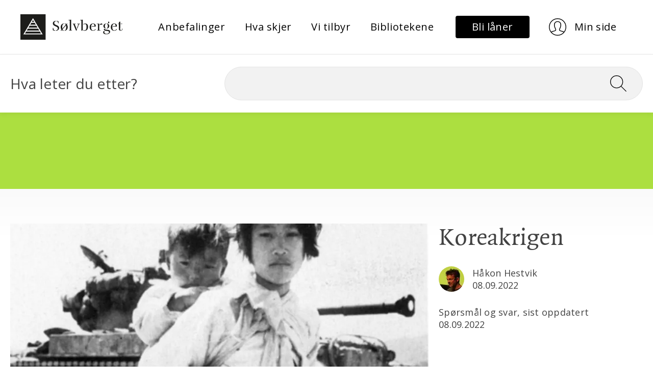

--- FILE ---
content_type: text/html; charset=utf-8
request_url: https://www.solvberget.no/artikkel/Koreakrigen
body_size: 14077
content:
<!DOCTYPE html><html lang="no"><head><meta charset="utf-8"/>
    <meta name="viewport" content="width=device-width, initial-scale=1.0"/>
    <base href="/"/>
    <link rel="preconnect" href="https://fonts.googleapis.com"/>
    <link rel="preconnect" href="https://fonts.gstatic.com" crossorigin=""/>
    <link href="https://fonts.googleapis.com/css2?family=Open+Sans:wght@400;700&amp;display=swap" rel="stylesheet"/>

    <link href="_content/MudBlazor/MudBlazor.min.css" rel="stylesheet"/>
    <link href="js/leaflet/leaflet.css" rel="stylesheet"/>
    <link href="js/leaflet/MarkerCluster.css" rel="stylesheet"/>
    <link href="js/leaflet/leaflet.fullscreen.css" rel="stylesheet"/>
    <link href="css/utility.css" rel="stylesheet"/>
    <link href="css/typography.css" rel="stylesheet"/>
    <link href="css/site.css" rel="stylesheet"/>
    <link href="css/article.css" rel="stylesheet"/>
    <link href="css/carousel.css" rel="stylesheet"/>
    <link href="css/filter.css" rel="stylesheet"/>
    <link href="css/components/featured-links.css" rel="stylesheet"/>
    <link href="css/components/simple-links.css" rel="stylesheet"/>
    <link href="css/components/highlighted-content.css" rel="stylesheet"/>
    <link href="Solvberget.Web.styles.css" rel="stylesheet"/>

    
    <!-- Google tag (gtag.js) -->
<script async="" src="https://www.googletagmanager.com/gtag/js?id=G-JXWBXE7QK4"></script>
<script>
  window.dataLayer = window.dataLayer || [];
  function gtag(){dataLayer.push(arguments);}
  gtag('js', new Date());
  gtag('config', 'G-JXWBXE7QK4');
</script>
<script type="text/javascript">
    window._monsido = window._monsido || {
        token: "sJ5QBFBbaKuOIFQIppld8g",
        statistics: {
            enabled: true,
            documentTracking: {
                enabled: true,
                documentCls: "monsido_download",
                documentIgnoreCls: "monsido_ignore_download",
                documentExt: ["pdf"],
            },
        },
        heatmap: {
            enabled: true,
        },
        pageCorrect: {
            enabled: true,
        },
    };
</script>
<script type="text/javascript" async="" src="https://app-script.monsido.com/v2/monsido-script.js"></script>
    

    <!--Blazor:{"type":"server","prerenderId":"be0a4c37f29b409e9827ea6b17885fa1","key":{"locationHash":"77D12F14A8105320B1AAED6AE7E689DA0EC4483270A645E84079EAA0FFDF550D:7","formattedComponentKey":""},"sequence":0,"descriptor":"CfDJ8A/EgP8hBjtApGA/B4zFjHUG24qqmz8RxZS7DRRrlBA6yokFPFl13LMqk4hzDaMcT1Hu4c\u002BR5F\u002B3fyaubipizUgVDHv6EcvKT50Dh1TvXnIQ\u002BJDtzTyfUmce6Qml2OwKnue\u002BUyFKPlBiOGQyIq3ItzICd5iHh6vob2DGFvPnAm79PSqVz7nh4FdfUTUjIlcBf0A\u002Bowt8w5k/eIGv5\u002Bch0YUiceuEXplQDsP6qbovucjI5wWKMlX04SdZSv2hfcd8aIQLPEOabkgTFfHx02PmvAbPli2d7b2RvJHmZiRkHOXgXansMPN4JSd8aM8xZ8xOS3jbT8Iu6HMN/3F4aNx6XBylMZdqLvE9N/KQUcDZwpaixg47gBQfpBq2YWf8Db9OWFVYelfQ8liaDxiFYb\u002Bo4LKgPI3v1aZIz0ku8qCW4eyGhk\u002Bek3acbMV0r5WHLp2KDyfJ3EMRhr9342x7iCZokjsDT4A/W9fDmlvjo1GV7qDKzkyqpAN8\u002BiKa51lb/ccPloQVRle\u002BABV\u002BjyTcUMZ3n5l8yktJuJ9d6dswAMG62XgIDnrShf0AvUV1iuNVm6dQwHxRkJ6NkQWPklVUlHQElZo="}--><title>Koreakrigen</title><!--Blazor:{"prerenderId":"be0a4c37f29b409e9827ea6b17885fa1"}-->
    <script type="text/default-meta-elements">[[,"viewport",,,"width=device-width, initial-scale=1.0"]]</script>
    <meta name="description" content="Jeg skal skrive en oppgave om Koreakrigen og da må jeg finne mer om: Holdninger, politikk, pressgrupper og økonomi. Vet du om noen bra bøker eller nettsider om dette?"/>
    <meta property="og:title" content="Koreakrigen"/>
    <meta property="og:image" content="https://cdn.sanity.io:443/images/u1yf306m/production/16b827d5caee8b4285c6dd87877cd165e6b4deba-1200x979.jpg?w=1200&amp;h=630&amp;fit=crop&amp;crop=entropy&amp;auto=format"/>
    <script type="text/default-link-elements">[["preconnect","https://fonts.googleapis.com/"],["preconnect","https://fonts.gstatic.com/"],["stylesheet","https://fonts.googleapis.com/css2?family=Open\u002BSans:wght@400;700\u0026display=swap"],["stylesheet","_content/MudBlazor/MudBlazor.min.css"],["stylesheet","js/leaflet/leaflet.css"],["stylesheet","js/leaflet/MarkerCluster.css"],["stylesheet","js/leaflet/leaflet.fullscreen.css"],["stylesheet","css/utility.css"],["stylesheet","css/typography.css"],["stylesheet","css/site.css"],["stylesheet","css/article.css"],["stylesheet","css/carousel.css"],["stylesheet","css/filter.css"],["stylesheet","css/components/featured-links.css"],["stylesheet","css/components/simple-links.css"],["stylesheet","css/components/highlighted-content.css"],["stylesheet","Solvberget.Web.styles.css"]]</script>
    <link rel="canonical" href="https://www.solvberget.no/artikkel/Koreakrigen"/>
</head>
<body><!--Blazor:{"type":"server","prerenderId":"7dc3cdd5b71d455aaa2e30ffcd467f82","key":{"locationHash":"B53AA5F9387C499FC8FD310750CCA6ACDACC21226B0EDEB6BB5644FC2689F026:10","formattedComponentKey":""},"sequence":1,"descriptor":"CfDJ8A/EgP8hBjtApGA/B4zFjHURQMj8D6wDiZ/YmTo\u002BsVD0nKkdrdPiWvWGKUYbRG3HeAcBXS4RuiuraNVlVqdphGCEF4IAc8NoLYC6TPTyk0Ex7U0lKddT2zk7yMiV7OjxVv9I2T6CfHYAdk64KJ6cLEftztd3dBBF0qw1EXI/vuppZ870sAt0UoyVnZrs8raTt5wgvsqHo2LTiRzMzx0ihxRm0wFeao7Krac66yZ8IANgLxq9398CBX0AMAK09QKp\u002BZrwLUeNToaKJsOaeY8f\u002BZTvOOH9XzezTL0fwJU\u002BoOx/9lsNjiGRHlXizDy2IfN2KZqokPhnlrQFwQIVEI1T2n/SzaXS5FmLTBb8Jqu9fuv0SfmI\u002Br/cz4WyGUwS6pbpHk5OsiO61ev13YdcmnJ5pBYx3LAoLA9oGxcadcxf9yzmpBPe6X4tJgenpsF0ld1nHJ\u002B6EoDDRDvhF8WUjq9hXahJNTbUNxprAfepnIOAQ6VUdZalBrc/gf6XTYkZ5WYIs2xiEJ2sTcSoycRQfNGjgeSVB/EDdpibHUbs5l/1zuOC"}--><style>
::-webkit-scrollbar {width: 8px;height: 8px;z-index: 1;}
::-webkit-scrollbar-track {background: transparent;}
::-webkit-scrollbar-thumb {background: #c4c4c4;border-radius: 1px;}
::-webkit-scrollbar-thumb:hover {background: #a6a6a6;}
html, body * {scrollbar-color: #c4c4c4 transparent;scrollbar-width: thin;}
</style>
<style>
    .mud-chart-serie:hover {
        filter: url(#lighten);
    }
</style>

<style>
:root{
--mud-palette-black: rgba(39,44,52,1);
--mud-palette-white: rgba(255,255,255,1);
--mud-palette-primary: rgba(0,0,0,1);
--mud-palette-primary-rgb: 0,0,0;
--mud-palette-primary-text: rgba(255,255,255,1);
--mud-palette-primary-darken: rgb(0,0,0);
--mud-palette-primary-lighten: rgb(21,21,21);
--mud-palette-primary-hover: rgba(0,0,0,0.058823529411764705);
--mud-palette-secondary: rgba(242,242,242,1);
--mud-palette-secondary-rgb: 242,242,242;
--mud-palette-secondary-text: rgba(255,255,255,1);
--mud-palette-secondary-darken: rgb(225,225,225);
--mud-palette-secondary-lighten: rgb(255,255,255);
--mud-palette-secondary-hover: rgba(242,242,242,0.058823529411764705);
--mud-palette-tertiary: rgba(30,200,165,1);
--mud-palette-tertiary-rgb: 30,200,165;
--mud-palette-tertiary-text: rgba(255,255,255,1);
--mud-palette-tertiary-darken: rgb(25,169,140);
--mud-palette-tertiary-lighten: rgb(42,223,187);
--mud-palette-tertiary-hover: rgba(30,200,165,0.058823529411764705);
--mud-palette-info: rgba(33,150,243,1);
--mud-palette-info-rgb: 33,150,243;
--mud-palette-info-text: rgba(255,255,255,1);
--mud-palette-info-darken: rgb(12,128,223);
--mud-palette-info-lighten: rgb(71,167,245);
--mud-palette-info-hover: rgba(33,150,243,0.058823529411764705);
--mud-palette-success: rgba(0,200,83,1);
--mud-palette-success-rgb: 0,200,83;
--mud-palette-success-text: rgba(255,255,255,1);
--mud-palette-success-darken: rgb(0,163,68);
--mud-palette-success-lighten: rgb(0,235,98);
--mud-palette-success-hover: rgba(0,200,83,0.058823529411764705);
--mud-palette-warning: rgba(255,152,0,1);
--mud-palette-warning-rgb: 255,152,0;
--mud-palette-warning-text: rgba(255,255,255,1);
--mud-palette-warning-darken: rgb(214,129,0);
--mud-palette-warning-lighten: rgb(255,167,36);
--mud-palette-warning-hover: rgba(255,152,0,0.058823529411764705);
--mud-palette-error: rgba(244,67,54,1);
--mud-palette-error-rgb: 244,67,54;
--mud-palette-error-text: rgba(255,255,255,1);
--mud-palette-error-darken: rgb(242,28,13);
--mud-palette-error-lighten: rgb(246,96,85);
--mud-palette-error-hover: rgba(244,67,54,0.058823529411764705);
--mud-palette-dark: rgba(66,66,66,1);
--mud-palette-dark-rgb: 66,66,66;
--mud-palette-dark-text: rgba(255,255,255,1);
--mud-palette-dark-darken: rgb(46,46,46);
--mud-palette-dark-lighten: rgb(87,87,87);
--mud-palette-dark-hover: rgba(66,66,66,0.058823529411764705);
--mud-palette-text-primary: rgba(66,66,66,1);
--mud-palette-text-secondary: rgba(0,0,0,0.5372549019607843);
--mud-palette-text-disabled: rgba(0,0,0,0.3764705882352941);
--mud-palette-action-default: rgba(0,0,0,0.5372549019607843);
--mud-palette-action-default-hover: rgba(0,0,0,0.058823529411764705);
--mud-palette-action-disabled: rgba(0,0,0,0.25882352941176473);
--mud-palette-action-disabled-background: rgba(0,0,0,0.11764705882352941);
--mud-palette-surface: rgba(255,255,255,1);
--mud-palette-background: rgba(255,255,255,1);
--mud-palette-background-gray: rgba(245,245,245,1);
--mud-palette-drawer-background: rgba(255,255,255,1);
--mud-palette-drawer-text: rgba(66,66,66,1);
--mud-palette-drawer-icon: rgba(97,97,97,1);
--mud-palette-appbar-background: rgba(255,255,255,1);
--mud-palette-appbar-text: rgba(0,0,0,1);
--mud-palette-lines-default: rgba(0,0,0,0.11764705882352941);
--mud-palette-lines-inputs: rgba(189,189,189,1);
--mud-palette-table-lines: rgba(224,224,224,1);
--mud-palette-table-striped: rgba(0,0,0,0.0196078431372549);
--mud-palette-table-hover: rgba(0,0,0,0.0392156862745098);
--mud-palette-divider: rgba(224,224,224,1);
--mud-palette-divider-light: rgba(0,0,0,0.8);
--mud-palette-skeleton: rgba(0,0,0,0.10980392156862745);
--mud-palette-gray-default: #9E9E9E;
--mud-palette-gray-light: #BDBDBD;
--mud-palette-gray-lighter: #E0E0E0;
--mud-palette-gray-dark: #757575;
--mud-palette-gray-darker: #616161;
--mud-palette-overlay-dark: rgba(33,33,33,0.4980392156862745);
--mud-palette-overlay-light: rgba(255,255,255,0.4980392156862745);
--mud-ripple-color: var(--mud-palette-text-primary);
--mud-ripple-opacity: 0.1;
--mud-ripple-opacity-secondary: 0.2;
--mud-elevation-0: none;
--mud-elevation-1: 0px 2px 1px -1px rgba(0,0,0,0.2),0px 1px 1px 0px rgba(0,0,0,0.14),0px 1px 3px 0px rgba(0,0,0,0.12);
--mud-elevation-2: 0px 3px 1px -2px rgba(0,0,0,0.2),0px 2px 2px 0px rgba(0,0,0,0.14),0px 1px 5px 0px rgba(0,0,0,0.12);
--mud-elevation-3: 0px 3px 3px -2px rgba(0,0,0,0.2),0px 3px 4px 0px rgba(0,0,0,0.14),0px 1px 8px 0px rgba(0,0,0,0.12);
--mud-elevation-4: 0px 2px 4px -1px rgba(0,0,0,0.2),0px 4px 5px 0px rgba(0,0,0,0.14),0px 1px 10px 0px rgba(0,0,0,0.12);
--mud-elevation-5: 0px 3px 5px -1px rgba(0,0,0,0.2),0px 5px 8px 0px rgba(0,0,0,0.14),0px 1px 14px 0px rgba(0,0,0,0.12);
--mud-elevation-6: 0px 3px 5px -1px rgba(0,0,0,0.2),0px 6px 10px 0px rgba(0,0,0,0.14),0px 1px 18px 0px rgba(0,0,0,0.12);
--mud-elevation-7: 0px 4px 5px -2px rgba(0,0,0,0.2),0px 7px 10px 1px rgba(0,0,0,0.14),0px 2px 16px 1px rgba(0,0,0,0.12);
--mud-elevation-8: 0px 5px 5px -3px rgba(0,0,0,0.2),0px 8px 10px 1px rgba(0,0,0,0.14),0px 3px 14px 2px rgba(0,0,0,0.12);
--mud-elevation-9: 0px 5px 6px -3px rgba(0,0,0,0.2),0px 9px 12px 1px rgba(0,0,0,0.14),0px 3px 16px 2px rgba(0,0,0,0.12);
--mud-elevation-10: 0px 6px 6px -3px rgba(0,0,0,0.2),0px 10px 14px 1px rgba(0,0,0,0.14),0px 4px 18px 3px rgba(0,0,0,0.12);
--mud-elevation-11: 0px 6px 7px -4px rgba(0,0,0,0.2),0px 11px 15px 1px rgba(0,0,0,0.14),0px 4px 20px 3px rgba(0,0,0,0.12);
--mud-elevation-12: 0px 7px 8px -4px rgba(0,0,0,0.2),0px 12px 17px 2px rgba(0,0,0,0.14),0px 5px 22px 4px rgba(0,0,0,0.12);
--mud-elevation-13: 0px 7px 8px -4px rgba(0,0,0,0.2),0px 13px 19px 2px rgba(0,0,0,0.14),0px 5px 24px 4px rgba(0,0,0,0.12);
--mud-elevation-14: 0px 7px 9px -4px rgba(0,0,0,0.2),0px 14px 21px 2px rgba(0,0,0,0.14),0px 5px 26px 4px rgba(0,0,0,0.12);
--mud-elevation-15: 0px 8px 9px -5px rgba(0,0,0,0.2),0px 15px 22px 2px rgba(0,0,0,0.14),0px 6px 28px 5px rgba(0,0,0,0.12);
--mud-elevation-16: 0px 8px 10px -5px rgba(0,0,0,0.2),0px 16px 24px 2px rgba(0,0,0,0.14),0px 6px 30px 5px rgba(0,0,0,0.12);
--mud-elevation-17: 0px 8px 11px -5px rgba(0,0,0,0.2),0px 17px 26px 2px rgba(0,0,0,0.14),0px 6px 32px 5px rgba(0,0,0,0.12);
--mud-elevation-18: 0px 9px 11px -5px rgba(0,0,0,0.2),0px 18px 28px 2px rgba(0,0,0,0.14),0px 7px 34px 6px rgba(0,0,0,0.12);
--mud-elevation-19: 0px 9px 12px -6px rgba(0,0,0,0.2),0px 19px 29px 2px rgba(0,0,0,0.14),0px 7px 36px 6px rgba(0,0,0,0.12);
--mud-elevation-20: 0px 10px 13px -6px rgba(0,0,0,0.2),0px 20px 31px 3px rgba(0,0,0,0.14),0px 8px 38px 7px rgba(0,0,0,0.12);
--mud-elevation-21: 0px 10px 13px -6px rgba(0,0,0,0.2),0px 21px 33px 3px rgba(0,0,0,0.14),0px 8px 40px 7px rgba(0,0,0,0.12);
--mud-elevation-22: 0px 10px 14px -6px rgba(0,0,0,0.2),0px 22px 35px 3px rgba(0,0,0,0.14),0px 8px 42px 7px rgba(0,0,0,0.12);
--mud-elevation-23: 0px 11px 14px -7px rgba(0,0,0,0.2),0px 23px 36px 3px rgba(0,0,0,0.14),0px 9px 44px 8px rgba(0,0,0,0.12);
--mud-elevation-24: 0px 11px 15px -7px rgba(0,0,0,0.2),0px 24px 38px 3px rgba(0,0,0,0.14),0px 9px 46px 8px rgba(0,0,0,0.12);
--mud-elevation-25: 0 5px 5px -3px rgba(0,0,0,.06), 0 8px 10px 1px rgba(0,0,0,.042), 0 3px 14px 2px rgba(0,0,0,.036);
--mud-default-borderradius: 4px;
--mud-drawer-width-left: 240px;
--mud-drawer-width-right: 240px;
--mud-drawer-width-mini-left: 56px;
--mud-drawer-width-mini-right: 56px;
--mud-appbar-height: auto;
--mud-typography-default-family: 'Open Sans','Arial','sans-serif';
--mud-typography-default-size: .875rem;
--mud-typography-default-weight: 400;
--mud-typography-default-lineheight: 1.43;
--mud-typography-default-letterspacing: .01071em;
--mud-typography-default-text-transform: none;
--mud-typography-h1-family: 'Open Sans','Arial','sans-serif';
--mud-typography-h1-size: 6rem;
--mud-typography-h1-weight: 300;
--mud-typography-h1-lineheight: 1.167;
--mud-typography-h1-letterspacing: -.01562em;
--mud-typography-h1-text-transform: none;
--mud-typography-h2-family: 'Open Sans','Arial','sans-serif';
--mud-typography-h2-size: 3.75rem;
--mud-typography-h2-weight: 300;
--mud-typography-h2-lineheight: 1.2;
--mud-typography-h2-letterspacing: -.00833em;
--mud-typography-h2-text-transform: none;
--mud-typography-h3-family: 'Open Sans','Arial','sans-serif';
--mud-typography-h3-size: 3rem;
--mud-typography-h3-weight: 400;
--mud-typography-h3-lineheight: 1.167;
--mud-typography-h3-letterspacing: 0;
--mud-typography-h3-text-transform: none;
--mud-typography-h4-family: 'Open Sans','Arial','sans-serif';
--mud-typography-h4-size: 2.125rem;
--mud-typography-h4-weight: 400;
--mud-typography-h4-lineheight: 1.235;
--mud-typography-h4-letterspacing: .00735em;
--mud-typography-h4-text-transform: none;
--mud-typography-h5-family: 'Open Sans','Arial','sans-serif';
--mud-typography-h5-size: 1.5rem;
--mud-typography-h5-weight: 400;
--mud-typography-h5-lineheight: 1.334;
--mud-typography-h5-letterspacing: 0;
--mud-typography-h5-text-transform: none;
--mud-typography-h6-family: 'Open Sans','Arial','sans-serif';
--mud-typography-h6-size: 1.25rem;
--mud-typography-h6-weight: 500;
--mud-typography-h6-lineheight: 1.6;
--mud-typography-h6-letterspacing: .0075em;
--mud-typography-h6-text-transform: none;
--mud-typography-subtitle1-family: 'Open Sans','Arial','sans-serif';
--mud-typography-subtitle1-size: 1rem;
--mud-typography-subtitle1-weight: 400;
--mud-typography-subtitle1-lineheight: 1.75;
--mud-typography-subtitle1-letterspacing: .00938em;
--mud-typography-subtitle1-text-transform: none;
--mud-typography-subtitle2-family: 'Open Sans','Arial','sans-serif';
--mud-typography-subtitle2-size: .875rem;
--mud-typography-subtitle2-weight: 500;
--mud-typography-subtitle2-lineheight: 1.57;
--mud-typography-subtitle2-letterspacing: .00714em;
--mud-typography-subtitle2-text-transform: none;
--mud-typography-body1-family: 'Open Sans','Arial','sans-serif';
--mud-typography-body1-size: 1rem;
--mud-typography-body1-weight: 400;
--mud-typography-body1-lineheight: 1.5;
--mud-typography-body1-letterspacing: .00938em;
--mud-typography-body1-text-transform: none;
--mud-typography-body2-family: 'Open Sans','Arial','sans-serif';
--mud-typography-body2-size: .875rem;
--mud-typography-body2-weight: 400;
--mud-typography-body2-lineheight: 1.43;
--mud-typography-body2-letterspacing: .01071em;
--mud-typography-body2-text-transform: none;
--mud-typography-input-family: 'Open Sans','Arial','sans-serif';
--mud-typography-input-size: 1rem;
--mud-typography-input-weight: 400;
--mud-typography-input-lineheight: 1.1876;
--mud-typography-input-letterspacing: .00938em;
--mud-typography-input-text-transform: none;
--mud-typography-button-family: 'Open Sans','Arial','sans-serif';
--mud-typography-button-size: .875rem;
--mud-typography-button-weight: 500;
--mud-typography-button-lineheight: 1.75;
--mud-typography-button-letterspacing: .02857em;
--mud-typography-button-text-transform: uppercase;
--mud-typography-caption-family: 'Open Sans','Arial','sans-serif';
--mud-typography-caption-size: .75rem;
--mud-typography-caption-weight: 400;
--mud-typography-caption-lineheight: 1.66;
--mud-typography-caption-letterspacing: .03333em;
--mud-typography-caption-text-transform: none;
--mud-typography-overline-family: 'Open Sans','Arial','sans-serif';
--mud-typography-overline-size: .75rem;
--mud-typography-overline-weight: 400;
--mud-typography-overline-lineheight: 2.66;
--mud-typography-overline-letterspacing: .08333em;
--mud-typography-overline-text-transform: none;
--mud-zindex-drawer: 1100;
--mud-zindex-appbar: 1300;
--mud-zindex-dialog: 1400;
--mud-zindex-popover: 1200;
--mud-zindex-snackbar: 1500;
--mud-zindex-tooltip: 1600;
--mud-native-html-color-scheme: light;
}
</style>

<div class="mud-popover-provider"></div>

<div id="mud-snackbar-container" class="mud-snackbar-location-top-right"></div>

<div class="mud-layout mud-drawer-close-responsive-lg-right mud-drawer-right-clipped-never" style=""><div class="mud-grid mud-grid-spacing-xs-0 justify-start"><div class="mud-grid-item mud-grid-item-xs-12" style="border-bottom: 1px #E5E5E5 solid;"><div class="d-flex align-center justify-space-between my-7 header-menu px-5 px-lg-10"><div><a href="/" class="d-flex logo" b-p388a8rk9y=""><img src="images/logo.svg" alt="Logo til Sølvberget" class="mud-image object-fill object-center"/></a></div>
                    <div><div class="d-none d-lg-flex d-xl-flex" b-ihxzjlmfu7=""><ul class="text-small list-reset" b-ihxzjlmfu7=""><li b-ihxzjlmfu7=""><a type="button" href="https://www.solvberget.no/anbefalinger" class="mud-button-root mud-button mud-button-text mud-button-text-default mud-button-text-size-medium mud-ripple text-small text-transform-none text-black text-underline-none"><span class="mud-button-label">Anbefalinger</span></a></li><li b-ihxzjlmfu7=""><a type="button" href="https://www.solvberget.no/hva-skjer" class="mud-button-root mud-button mud-button-text mud-button-text-default mud-button-text-size-medium mud-ripple text-small text-transform-none text-black text-underline-none"><span class="mud-button-label">Hva skjer</span></a></li><li b-ihxzjlmfu7=""><a type="button" href="https://www.solvberget.no/vi-tilbyr" class="mud-button-root mud-button mud-button-text mud-button-text-default mud-button-text-size-medium mud-ripple text-small text-transform-none text-black text-underline-none"><span class="mud-button-label">Vi tilbyr</span></a></li><li b-ihxzjlmfu7=""><a type="button" href="https://www.solvberget.no/bibliotekene" class="mud-button-root mud-button mud-button-text mud-button-text-default mud-button-text-size-medium mud-ripple text-small text-transform-none text-black text-underline-none"><span class="mud-button-label">Bibliotekene</span></a></li></ul></div></div>
                    <div><div class="mud-grid mud-grid-spacing-xs-0 justify-start align-center d-flex"><div class="d-none d-lg-flex d-xl-flex"><div class="mud-grid-item"><a type="button" href="https://solvberget.bib.no/cgi-bin/m2?mode=ln-kanskjenylaaner" class="mud-button-root mud-button mud-button-filled mud-button-filled-default mud-button-filled-size-medium mud-ripple py-2 px-8 button-primary" style="white-space: nowrap; min-width: auto;"><span class="mud-button-label"><span class="text-small" style="text-transform: none">Bli låner</span></span></a>
                                    <a type="button" href="https://solvberget.bib.no/cgi-bin/m2?mode=login" class="mud-button-root mud-button mud-button-text mud-button-text-transparent mud-button-text-size-medium mud-ripple py-2 px-8 button-white" style="white-space: nowrap; min-width: auto;"><span class="mud-button-label"><img src="/images/icon-user.svg" alt=""/>
                                        <span class="text-small pl-4" style="text-transform: none">Min side</span></span></a></div></div>

                            <div class="d-lg-none d-xl-none d-flex"><div class="mud-grid-item d-flex"><a type="button" href="https://solvberget.bib.no/cgi-bin/m2?mode=login" class="mud-button-root mud-button mud-button-text mud-button-text-default mud-button-text-size-medium mud-ripple py-2 px-4 button-white" style="white-space: nowrap; min-width: auto; min-height: 50px;"><span class="mud-button-label"><img src="/images/icon-user.svg" alt="User profile"/></span></a></div>
                                <div class="mud-grid-item d-flex"><button type="button" class="mud-button-root mud-button mud-button-text mud-button-text-default mud-button-text-size-medium mud-ripple py-2 px-4" style="white-space: nowrap; min-width: auto; min-height: 50px;" __internal_stoppropagation_onclick=""><span class="mud-button-label"><img src="/images/icon-hamburger.svg" alt="Toggle menu"/></span></button></div>
                                <div class="d-lg-none d-xl-none"><aside preserveopenstate="false" class="mud-drawer mud-drawer-fixed mud-drawer-pos-right mud-drawer--closed mud-drawer--initial mud-drawer-lg mud-drawer-clipped-never mud-elevation-1 mud-drawer-responsive" style=""><div class="mud-drawer-content"><div class="mud-drawer-header align-self-end pr-5"><button aria-label="Close drawer" type="button" class="mud-button-root mud-icon-button mud-primary-text hover:mud-primary-hover mud-ripple mud-ripple-icon py-2 px-4" style="min-height: 50px; border-radius: 5px; font-size: 2rem;" __internal_stoppropagation_onclick=""><span class="mud-icon-button-label"><svg class="mud-icon-root mud-svg-icon mud-icon-size-medium" focusable="false" viewBox="0 0 24 24" aria-hidden="true" role="img"><path d="M0 0h24v24H0z" fill="none"></path><path d="M19 6.41L17.59 5 12 10.59 6.41 5 5 6.41 10.59 12 5 17.59 6.41 19 12 13.41 17.59 19 19 17.59 13.41 12z"></path></svg></span></button></div>
                                        <div style="" class="d-flex flex-column pb-5 px-5 text-small nav-menu-drawer text-black"><a class="mb-6" href="https://www.solvberget.no/anbefalinger" b-3cu7c5p2nk="">Anbefalinger</a><a class="mb-6" href="https://www.solvberget.no/hva-skjer" b-3cu7c5p2nk="">Hva skjer</a><a class="mb-6" href="https://www.solvberget.no/vi-tilbyr" b-3cu7c5p2nk="">Vi tilbyr</a><a class="mb-6" href="https://www.solvberget.no/bibliotekene" b-3cu7c5p2nk="">Bibliotekene</a></div></div></aside>
</div></div></div></div></div></div>
        <div class="mud-grid-item mud-grid-item-xs-12 py-6 relative" style="box-shadow: 0px 4px 8px 0px rgba(0, 0, 0, .05);"><div class="mud-container mud-container-maxwidth-lg mud-container--gutters"><div class="mud-grid mud-grid-spacing-xs-5 justify-start d-flex align-center"><div class="mud-grid-item mud-grid-item-xs-12 mud-grid-item-md-4 d-none d-md-block d-lg-block d-xl-block text-x-large">
        Hva leter du etter?
    </div>
    <div class="mud-grid-item mud-grid-item-xs-12 mud-grid-item-md-8"><form action="/sok" method="get"><input type="hidden" name="__RequestVerificationToken" value="CfDJ8A_EgP8hBjtApGA_B4zFjHU6cr5hWZ1bmYzzH79HKO_TMVvPYFGDIQenJPEjmgvdvYdEi2lQodqLVCPRCkIIoSTq8ozOYRcsJEwjpGN68FDUFYs2noVYUF0WJWgOpgu8vSdUAmxtjaARNpRZ-zSNWng"/><div class="search-wrapper" b-fd75oxjypl=""><input name="filter" aria-label="Søk" class="search-input text-x-large" required="" value="" b-fd75oxjypl=""/>
                <button class="search-button" aria-label="Søk" onclick="Search" b-fd75oxjypl=""><img src="images/icon-search.svg" alt="" class="search-icon" b-fd75oxjypl=""/></button></div></form></div></div></div></div></div><div class="mud-main-content bg-gray-gradient d-flex flex-column">
    <div class="article-banner bg-green-light text-black"></div>
    <div class="mud-container mud-container-maxwidth-lg mud-container--gutters article mb-10"><div class="mud-grid mud-grid-spacing-xs-5 justify-start article-header d-flex mb-1 mb-sm-6"><div class="mud-grid-item mud-grid-item-md-8 pb-2 pb-md-5"><img src="https://cdn.sanity.io:443/images/u1yf306m/production/16b827d5caee8b4285c6dd87877cd165e6b4deba-1200x979.jpg?w=941&amp;h=580&amp;fit=crop&amp;crop=entropy&amp;auto=format" srcset="https://cdn.sanity.io:443/images/u1yf306m/production/16b827d5caee8b4285c6dd87877cd165e6b4deba-1200x979.jpg?w=941&amp;h=580&amp;fit=crop&amp;crop=entropy&amp;auto=format 1x, https://cdn.sanity.io:443/images/u1yf306m/production/16b827d5caee8b4285c6dd87877cd165e6b4deba-1200x979.jpg?w=1882&amp;h=1160&amp;fit=crop&amp;crop=entropy&amp;auto=format 2x" width="941" height="580" alt="To barn foran stridsvogn under koreakrigen" class="d-flex" loading="lazy" b-24667zdr1q=""/></div><div class="mud-grid-item mud-grid-item-md-4"><h1>Koreakrigen</h1><div class="d-flex align-center text-article-meta mt-7"><img src="https://cdn.sanity.io:443/images/u1yf306m/production/fee8d3888ffad32d7d345b313edfa604e61cc2ab-152x139.jpg?w=50&amp;h=50&amp;fit=crop&amp;crop=entropy&amp;auto=format" srcset="https://cdn.sanity.io:443/images/u1yf306m/production/fee8d3888ffad32d7d345b313edfa604e61cc2ab-152x139.jpg?w=50&amp;h=50&amp;fit=crop&amp;crop=entropy&amp;auto=format 1x, https://cdn.sanity.io:443/images/u1yf306m/production/fee8d3888ffad32d7d345b313edfa604e61cc2ab-152x139.jpg?w=100&amp;h=100&amp;fit=crop&amp;crop=entropy&amp;auto=format 2x" width="50" height="50" class="mr-4" loading="lazy" b-24667zdr1q=""/><div class="d-flex flex-column"><p class="mb-0">Håkon Hestvik</p>
                                <p class="mb-0">08.09.2022</p></div></div><div class="d-flex align-center text-article-meta mt-7"><div class="d-flex flex-column"><p class="mb-0">Spørsmål og svar, sist oppdatert</p>
                                <p class="mb-0">08.09.2022</p></div></div></div></div>
        <div class="mud-grid mud-grid-spacing-xs-5 justify-start mb-1 mb-sm-10"><div class="mud-grid-item mud-grid-item-sm-10 mud-grid-item-md-8 text-x-large">Jeg skal skrive en oppgave om Koreakrigen og da må jeg finne mer om: Holdninger, politikk, pressgrupper og økonomi. Vet du om noen bra bøker eller nettsider om dette?</div></div>
        <div class="mud-grid mud-grid-spacing-xs-5 justify-start d-flex flex-md-row-reverse content-wrapper"><div class="mud-grid-item mud-grid-item-sm-10 mud-grid-item-md-8"><h2>Koreakrigen, pressgrupper og politikk</h2><p>Dette var ganske avanserte emner rundt Koreakrigen. Mye av det som er skrevet om Koreakrigen dreier seg rundt tema som den kalde krigen og internasjonal politikk. Nederst på siden finner du flere e-bøker om Koreakrigen generelt.</p><p>Noen punkt som berører emnene du nevner er:</p><ul><li><normal>I USA var det en utbredt antikommunisme, og en fryktet at Sovjet og kommunismens innflytelse skulle spre seg etter 2. verdenskrig. Det var grupper som støttet General MaCarthur i at en måte ta i bruk alle midler for å stoppe kommunismen, <a target="" href="https://www.nb.no/items/cb84d7e4fcf833531a7acc8f878d1c55?page=71#89">les mer om den politiske stemningen i USA og Korekrigen</a>. Her finner du også utdrag av en <a target="" href="http://books.google.no/books?id=iegXRf7qgxYC&amp;printsec=frontcover&amp;dq=korean+war&amp;hl=no&amp;sa=X&amp;ei=yuqVUub_E4Wh4gSV3YC4Bg&amp;redir_esc=y#v=onepage&amp;q=korean%20war&amp;f=false">bok på engelsk</a> om propaganda, politikk og holdninger rundt Koreakrigen i USA.&nbsp;</normal></li><li><normal>Koreakrigen førte til en militariseringen av forholdet mellom øst og vest, og økte de militære budsjettene på begge sider.</normal></li><li><normal>Koreakrigen var også en viktig faktor i gjenoppbyggingen av Japan sin økonomi og teknologi. Japan ble en strategisk viktig alliert for USA.</normal></li></ul><h2>Koreakrigen og den kalde krigen</h2><p>Da Japan kapitulerte i 1945, var Sovjetunionen i ferd med å overta store deler av Japansk okkupert territorium i Nord-Øst-Asia. USA og Sovjet ble enige om å dele Korea-halvøya, som hadde vært okkupert av Japan fra 1910. USA tok kontroll over den sørlige, og Sovjet den nordlige delen av halvøya. Dermed var Korea delt i en kommunistisk og en vestlig orientert del etter 2. verdenskrig, og&nbsp;alt lå an til at Korea skulle bli en arena for&nbsp;<a target="" href="https://snl.no/Den_kalde_krigen">den kalde krigen</a>.</p><p>I 1950 ble den kalde krigen varm på Koreahalvøya. Nord-Korea gikk til angrep på Sør-Korea med Sovjet i ryggen. Etter kort tid støttet USA og flere andre vestlige land Sør-Korea med både soldater og utstyr. Norge bidro med&nbsp;<a target="" href="https://snl.no/NORMASH">feltsykehus</a>. Kina gikk også inn og støttet Nord-Korea med soldater og våpen. Den blodige krigen varte fra 1950 - 1953 og er formelt ikke avsluttet. Det er ikke inngått en fredsavtale, men kun en våpenhvileavtale.</p><p></p><p><strong>Mer informasjon om Koreakrigen:</strong></p><ul><li><normal>E-bok:&nbsp;<a target="" href="https://www.nb.no/items/26fbb7db386b23edcf44b2d671352d7b?page=57&amp;searchText=koreakrigen">Geir Lundestad: Øst, vest, nord, sør</a></normal></li><li><normal><a target="" href="http://www.snl.no/Koreakrigen">Store norske leksikon: Koreakrigen</a></normal></li><li><normal><a target="" href="http://www.nrk.no/verden/bakgrunnen-for-korea-konflikten-1.7133636">NRK: Koreakrigen</a></normal></li><li><normal><a target="" href="http://www.bbc.co.uk/history/worldwars/coldwar/korea_hickey_01.shtml">BBC: The Korean war</a></normal></li><li><normal><a target="" href="http://en.wikipedia.org/wiki/Korean_War">Wikipedia: Korean war</a></normal></li><li><normal><a target="" href="http://www.historylearningsite.co.uk/united_nations_korean_war.htm">History learning site. UN and the Korean War</a></normal></li></ul><p></p><p><strong>Dokumentar/film</strong></p><ul><li><normal><a target="" href="http://www.khanacademy.org/video/korean-war-overview?playlist=History">Khan Academy: Korean war Overview (video)</a></normal></li></ul></div>
            <div class="mud-grid-item mud-grid-item-md-4 article-sidebar"><div class="mud-grid mud-grid-spacing-xs-6 justify-start"><div class="mud-grid-item mud-grid-item-xs-12 mb-5"><div class="mud-paper mud-elevation-0 mud-card bg-box-grey pa-5 pa-sm-10 text-small" style=""><p><strong>E-bøker om Koreakrigen</strong></p><ul><li><normal><a target="" href="https://www.nb.no/items/26fbb7db386b23edcf44b2d671352d7b?page=57&amp;searchText=koreakrigen">Geir Lundestad: Øst, vest, nord, sør</a></normal></li><li><normal><a target="" href="https://www.nb.no/items/cb84d7e4fcf833531a7acc8f878d1c55?page=89&amp;searchText=usa%20i%20v%C3%A5r%20tid">USA i vår tid: Koreakrigen</a></normal></li><li><normal><a target="" href="http://books.google.no/books?id=v8N6mmsaAvMC&amp;printsec=frontcover&amp;dq=korean+war&amp;hl=no&amp;sa=X&amp;ei=yuqVUub_E4Wh4gSV3YC4Bg&amp;redir_esc=y#v=onepage&amp;q=korean%20war&amp;f=false">Malkasian: The Korean War</a></normal></li><li><normal><a target="" href="http://books.google.no/books?id=iegXRf7qgxYC&amp;printsec=frontcover&amp;dq=korean+war&amp;hl=no&amp;sa=X&amp;ei=yuqVUub_E4Wh4gSV3YC4Bg&amp;redir_esc=y#v=onepage&amp;q=korean%20war&amp;f=false">Casey: Selling the Korean War - Propaganda, politics, and public opinion.</a></normal></li></ul><p></p><p><strong>FN-resolusjoner</strong></p><ul><li><normal><a target="" href="https://www.un.org/securitycouncil/content/resolutions-adopted-security-council-1950">1950</a></normal></li></ul></div></div></div></div></div></div><div class="mud-container mud-container-maxwidth-lg mud-container--gutters mt-25"><h2 class="h1 mb-8">Se også svar på</h2><div class="mud-paper mud-elevation-0" style=""><div class="mud-container mud-container-maxwidth-lg mud-container--gutters my-4 px-0"><div class="WMBSC loading " b-zgymt9fpr0=""><div class="WMBSC-content " b-zgymt9fpr0=""><a href="https://www.solvberget.no/artikler/Konflikten-mellom-Nord-Korea-og-Soer-Korea" class="group link-box d-flex flex-column text-black text-underline-none bg-box-grey content-box-card px-0 mx-5" b-hcj7byuiu1=""><img src="https://cdn.sanity.io:443/images/u1yf306m/production/6c69679986b0ca565153fd6da994831575631210-1200x800.jpg?w=700&amp;h=420&amp;fit=crop&amp;crop=entropy&amp;auto=format" srcset="https://cdn.sanity.io:443/images/u1yf306m/production/6c69679986b0ca565153fd6da994831575631210-1200x800.jpg?w=700&amp;h=420&amp;fit=crop&amp;crop=entropy&amp;auto=format 1x, https://cdn.sanity.io:443/images/u1yf306m/production/6c69679986b0ca565153fd6da994831575631210-1200x800.jpg?w=1400&amp;h=840&amp;fit=crop&amp;crop=entropy&amp;auto=format 2x" width="700" height="420" class="content-box-image" loading="lazy" b-24667zdr1q=""/><div class="px-5 py-7 px-md-7 py-md-12 d-flex flex-column align-center text-center content-wrapper" b-hcj7byuiu1=""><p class="text-x-small one-line mb-6" b-hcj7byuiu1="">13. sep. 2022</p><h3 class="mb-6 two-line" b-hcj7byuiu1="">Konflikten mellom Nord-Korea og Sør-Korea</h3>

                <div class="mt-auto" b-hcj7byuiu1=""><div class="arrow  d-flex justify-center" b-02390rravp=""><div class="arrow-line" b-02390rravp=""></div>
    <div class="arrow-corner" b-02390rravp=""></div></div></div></div></a><a href="https://www.solvberget.no/artikler/vietnamkrigen" class="group link-box d-flex flex-column text-black text-underline-none bg-box-grey content-box-card px-0 mx-5" b-hcj7byuiu1=""><img src="https://cdn.sanity.io:443/images/u1yf306m/production/1a946ccade7dc02b3d5a71a75cf93eef539d0d67-1024x576.jpg?w=700&amp;h=420&amp;fit=crop&amp;crop=entropy&amp;auto=format" srcset="https://cdn.sanity.io:443/images/u1yf306m/production/1a946ccade7dc02b3d5a71a75cf93eef539d0d67-1024x576.jpg?w=700&amp;h=420&amp;fit=crop&amp;crop=entropy&amp;auto=format 1x, https://cdn.sanity.io:443/images/u1yf306m/production/1a946ccade7dc02b3d5a71a75cf93eef539d0d67-1024x576.jpg?w=1400&amp;h=840&amp;fit=crop&amp;crop=entropy&amp;auto=format 2x" width="700" height="420" alt="Bilde fra Vietnamkrigen" class="content-box-image" loading="lazy" b-24667zdr1q=""/><div class="px-5 py-7 px-md-7 py-md-12 d-flex flex-column align-center text-center content-wrapper" b-hcj7byuiu1=""><p class="text-x-small one-line mb-6" b-hcj7byuiu1="">17. aug. 2022</p><h3 class="mb-6 two-line" b-hcj7byuiu1="">Vietnamkrigen</h3>

                <div class="mt-auto" b-hcj7byuiu1=""><div class="arrow  d-flex justify-center" b-02390rravp=""><div class="arrow-line" b-02390rravp=""></div>
    <div class="arrow-corner" b-02390rravp=""></div></div></div></div></a><a href="https://www.solvberget.no/artikler/Nord-Korea-og-atomvaapen" class="group link-box d-flex flex-column text-black text-underline-none bg-box-grey content-box-card px-0 mx-5" b-hcj7byuiu1=""><img src="https://cdn.sanity.io:443/images/u1yf306m/production/e5dbdb37fcbb166cb769063bc3869bc75002c648-1200x900.jpg?w=700&amp;h=420&amp;fit=crop&amp;crop=entropy&amp;auto=format" srcset="https://cdn.sanity.io:443/images/u1yf306m/production/e5dbdb37fcbb166cb769063bc3869bc75002c648-1200x900.jpg?w=700&amp;h=420&amp;fit=crop&amp;crop=entropy&amp;auto=format 1x, https://cdn.sanity.io:443/images/u1yf306m/production/e5dbdb37fcbb166cb769063bc3869bc75002c648-1200x900.jpg?w=1400&amp;h=840&amp;fit=crop&amp;crop=entropy&amp;auto=format 2x" width="700" height="420" class="content-box-image" loading="lazy" b-24667zdr1q=""/><div class="px-5 py-7 px-md-7 py-md-12 d-flex flex-column align-center text-center content-wrapper" b-hcj7byuiu1=""><p class="text-x-small one-line mb-6" b-hcj7byuiu1="">12. sep. 2017</p><h3 class="mb-6 two-line" b-hcj7byuiu1="">Nord-Korea og atomvåpen</h3>

                <div class="mt-auto" b-hcj7byuiu1=""><div class="arrow  d-flex justify-center" b-02390rravp=""><div class="arrow-line" b-02390rravp=""></div>
    <div class="arrow-corner" b-02390rravp=""></div></div></div></div></a><a href="https://www.solvberget.no/artikler/Korea-som-japansk-koloni" class="group link-box d-flex flex-column text-black text-underline-none bg-box-grey content-box-card px-0 mx-5" b-hcj7byuiu1=""><img src="https://cdn.sanity.io:443/images/u1yf306m/production/a3f334e528a941abb3c2753fcd9e4156012076e2-1200x932.jpg?w=700&amp;h=420&amp;fit=crop&amp;crop=entropy&amp;auto=format" srcset="https://cdn.sanity.io:443/images/u1yf306m/production/a3f334e528a941abb3c2753fcd9e4156012076e2-1200x932.jpg?w=700&amp;h=420&amp;fit=crop&amp;crop=entropy&amp;auto=format 1x, https://cdn.sanity.io:443/images/u1yf306m/production/a3f334e528a941abb3c2753fcd9e4156012076e2-1200x932.jpg?w=1400&amp;h=840&amp;fit=crop&amp;crop=entropy&amp;auto=format 2x" width="700" height="420" alt="Gammelt kart Japan og Korea" class="content-box-image" loading="lazy" b-24667zdr1q=""/><div class="px-5 py-7 px-md-7 py-md-12 d-flex flex-column align-center text-center content-wrapper" b-hcj7byuiu1=""><p class="text-x-small one-line mb-6" b-hcj7byuiu1="">18. okt. 2022</p><h3 class="mb-6 two-line" b-hcj7byuiu1="">Korea som japansk koloni</h3>

                <div class="mt-auto" b-hcj7byuiu1=""><div class="arrow  d-flex justify-center" b-02390rravp=""><div class="arrow-line" b-02390rravp=""></div>
    <div class="arrow-corner" b-02390rravp=""></div></div></div></div></a><a href="https://www.solvberget.no/artikler/Globalhistorie-Spoersmaal-og-svar" class="group link-box d-flex flex-column text-black text-underline-none bg-box-grey content-box-card px-0 mx-5" b-hcj7byuiu1=""><img src="https://cdn.sanity.io:443/images/u1yf306m/production/ba4bee939fae1160ffebe480d101e32b5a09e26b-1200x675.png?w=700&amp;h=420&amp;fit=crop&amp;crop=entropy&amp;auto=format" srcset="https://cdn.sanity.io:443/images/u1yf306m/production/ba4bee939fae1160ffebe480d101e32b5a09e26b-1200x675.png?w=700&amp;h=420&amp;fit=crop&amp;crop=entropy&amp;auto=format 1x, https://cdn.sanity.io:443/images/u1yf306m/production/ba4bee939fae1160ffebe480d101e32b5a09e26b-1200x675.png?w=1400&amp;h=840&amp;fit=crop&amp;crop=entropy&amp;auto=format 2x" width="700" height="420" class="content-box-image" loading="lazy" b-24667zdr1q=""/><div class="px-5 py-7 px-md-7 py-md-12 d-flex flex-column align-center text-center content-wrapper" b-hcj7byuiu1=""><p class="text-x-small one-line mb-6" b-hcj7byuiu1="">2. nov. 2018</p><h3 class="mb-6 two-line" b-hcj7byuiu1="">Globalhistorie: Spørsmål og svar</h3>

                <div class="mt-auto" b-hcj7byuiu1=""><div class="arrow  d-flex justify-center" b-02390rravp=""><div class="arrow-line" b-02390rravp=""></div>
    <div class="arrow-corner" b-02390rravp=""></div></div></div></div></a><a href="https://www.solvberget.no/artikler/Konflikt-og-krig" class="group link-box d-flex flex-column text-black text-underline-none bg-box-grey content-box-card px-0 mx-5" b-hcj7byuiu1=""><img src="https://cdn.sanity.io:443/images/u1yf306m/production/7bc5a3bb91317d0b9ca05ff76c5c964d31c1b571-1200x675.png?w=700&amp;h=420&amp;fit=crop&amp;crop=entropy&amp;auto=format" srcset="https://cdn.sanity.io:443/images/u1yf306m/production/7bc5a3bb91317d0b9ca05ff76c5c964d31c1b571-1200x675.png?w=700&amp;h=420&amp;fit=crop&amp;crop=entropy&amp;auto=format 1x, https://cdn.sanity.io:443/images/u1yf306m/production/7bc5a3bb91317d0b9ca05ff76c5c964d31c1b571-1200x675.png?w=1400&amp;h=840&amp;fit=crop&amp;crop=entropy&amp;auto=format 2x" width="700" height="420" class="content-box-image" loading="lazy" b-24667zdr1q=""/><div class="px-5 py-7 px-md-7 py-md-12 d-flex flex-column align-center text-center content-wrapper" b-hcj7byuiu1=""><p class="text-x-small one-line mb-6" b-hcj7byuiu1="">7. des. 2012</p><h3 class="mb-6 two-line" b-hcj7byuiu1="">Konflikt og krig</h3>

                <div class="mt-auto" b-hcj7byuiu1=""><div class="arrow  d-flex justify-center" b-02390rravp=""><div class="arrow-line" b-02390rravp=""></div>
    <div class="arrow-corner" b-02390rravp=""></div></div></div></div></a></div><div class="WMBSC-loading" b-zgymt9fpr0=""><div class="mud-grid mud-grid-spacing-xs-5 justify-center d-flex"><div class="mud-grid-item mud-grid-item-xs-12 mud-grid-item-sm-6 mud-grid-item-md-4"><span class="mud-skeleton mud-skeleton-rectangle mud-skeleton-pulse item-placeholder" style=""></span></div><div class="mud-grid-item mud-grid-item-xs-12 mud-grid-item-sm-6 mud-grid-item-md-4"><span class="mud-skeleton mud-skeleton-rectangle mud-skeleton-pulse item-placeholder" style=""></span></div><div class="mud-grid-item mud-grid-item-xs-12 mud-grid-item-sm-6 mud-grid-item-md-4"><span class="mud-skeleton mud-skeleton-rectangle mud-skeleton-pulse item-placeholder" style=""></span></div></div>

<style>
    .heading-placeholder {
        height: 56px;
     }
    .item-placeholder {
        height:  425px;
     }
</style></div></div></div></div></div><div class="mud-container mud-container-maxwidth-lg mud-container--gutters mt-25"><h2 class="h1 mb-8">Bøker om Koreakrigen</h2><div class="mud-paper mud-elevation-0" style=""><div class="mud-container mud-container-maxwidth-lg mud-container--gutters my-4 px-0"><div class="mud-grid mud-grid-spacing-xs-5 justify-start d-flex"><div class="mud-grid-item mud-grid-item-xs-12 mud-grid-item-sm-6 mud-grid-item-md-4"><a href="https://solvberget.bib.no/cgi-bin/m2?tnr=564828" class="group link-box d-flex flex-column text-black text-underline-none bg-box-grey content-box-card px-0 " b-hcj7byuiu1=""><img src="images/ikon-bok.png" class="content-box-image-bib" width="250" height="250" alt="" loading="lazy" b-hcj7byuiu1=""/><div class="px-5 py-7 px-md-7 py-md-12 d-flex flex-column align-center text-center content-wrapper" b-hcj7byuiu1=""><p class="text-x-small one-line mb-6" b-hcj7byuiu1="">Bok</p><h3 class="mb-6 two-line" b-hcj7byuiu1="">I krig for fred : 12 personlige fortellinger fra Koreakrigen til Afghanistan</h3>

                <div class="mt-auto" b-hcj7byuiu1=""><div class="arrow  d-flex justify-center" b-02390rravp=""><div class="arrow-line" b-02390rravp=""></div>
    <div class="arrow-corner" b-02390rravp=""></div></div></div></div></a></div></div></div></div></div></div>
    <footer b-tkkum5gvsk=""><div class="footer-main bg-box-grey text-small mt-25" b-tkkum5gvsk=""><div class="mud-container mud-container-maxwidth-lg mud-container--gutters"><div class="mud-grid mud-grid-spacing-xs-5 justify-start"><div class="mud-grid-item mud-grid-item-xs-12 pb-6"><a href="/" class="d-flex logo" b-p388a8rk9y=""><img src="images/logo.svg" alt="Logo til Sølvberget" class="mud-image object-fill object-center"/></a></div><div class="mud-grid-item mud-grid-item-xs-12 mud-grid-item-md-6 d-flex flex-column footer-linklist"><h2 class="h4 text-bold mb-9" b-tkkum5gvsk="">Kontakt</h2>
                            <p><a target="" href="artikkel/kontakt-oss">Kontakt oss</a></p><p><a target="" href="tjenester/nyhetsbrev">Nyhetsbrev</a></p><p><a target="" href="information-in-English">Information in English</a></p><p><a target="" href="artikler/utleie-av-lokaler">Utleie av lokaler</a></p></div><div class="mud-grid-item mud-grid-item-xs-12 mud-grid-item-md-3 d-flex flex-column footer-linklist"><h2 class="h4 text-bold mb-9" b-tkkum5gvsk="">Om Sølvberget</h2>
                            <p><a target="" href="om-oss">Om oss</a></p><p><a target="" href="artikkel/friby">Friby</a></p><p><a target="" href="ledige-stillinger">Ledige stillinger</a></p></div><div class="mud-grid-item mud-grid-item-xs-12 mud-grid-item-md-3 d-flex flex-column footer-linklist"><h2 class="h4 text-bold mb-9" b-tkkum5gvsk="">Ofte stilte spørsmål</h2>
                            <p><a target="" href="tjenester/bibliotekkort">Hvordan bli låner?</a></p><p><a target="" href="artikler/laanetid-paaminnelser-og-gebyr">Lånetid og gebyr</a></p><p><a target="" href="tjenester/bestill-og-hent">Bestill og hent</a></p><p><a target="" href="artikkel/er-det-mulig-aa-forlenge-laan">Hvordan forlenge lån?</a></p></div></div></div></div>
    <div class="bg-black text-small py-6 footer-bottom" b-tkkum5gvsk=""><div class="mud-container mud-container-maxwidth-lg mud-container--gutters d-flex flex-column flex-sm-row-reverse align-center justify-space-between"><div class="d-flex align-self-end" b-tkkum5gvsk=""><a href="https://www.stavanger.kommune.no/" class="mud-typography mud-link mud-primary-text mud-link-underline-hover mud-typography-body1"><img src="images/stavanger_kommune_logo.png" alt="Logo til Stavanger kommune" class="mud-image object-fill object-center" width="150"/></a></div>
            <div class="footer-copyright text-white pt-4 pt-sm-0 text-x-small" b-tkkum5gvsk=""><p>© 2025 Sølvberget bibliotek og kulturhus<br/><a target="" href="artikkel/personvern">Personvernerklæring</a> <a target="" href="https://uustatus.no/nb/erklaringer/publisert/dc3785bd-0e36-442d-9e57-bcc3e2bfd27d">Tilgjengelighetserklæring</a></p><p><strong> </strong></p><p><strong><em>Sølvberget gir meining til fellesskapet</em></strong></p></div></div></div></footer></div>
        <!--Blazor:{"prerenderId":"7dc3cdd5b71d455aaa2e30ffcd467f82"}-->

    <div id="blazor-error-ui">
                Beklager, nå stoppet det litt opp her på nettsiden..
            <a href="" class="reload">Last inn siden på nytt, er du grei</a>
        <a class="dismiss">🗙</a></div>

    <script src="_content/MudBlazor/MudBlazor.min.js"></script>
    <script src="_framework/blazor.web.js"></script>
    <script src="js/leaflet/leaflet.js"></script>
    <script src="js/leaflet/leaflet.markercluster.js"></script>
    <script src="js/leaflet/Leaflet.fullscreen.min.js"></script>
    <script src="js/leaflet/L.TileLayer.Webatlas.min.js"></script>
    <script src="js/map.js"></script></body></html><!--Blazor-Server-Component-State:CfDJ8A/EgP8hBjtApGA/B4zFjHVSHTxS8cMkcP2AuDpnM+BSk9Ju1HH4S6+mn+UScUwHunJBFVRM/pkP59vtzCE7lPPhgIEEZuGYxB02g5QMSzvyC6ZJ2Nq15IPW1SEUL8z/X8uFXPTM76Ao7yLkbB6Iy1Y0tI2td2txSSdYfbPkVmS8H/0bfpK85RqDsz/GzELUqzk9zDbxRN9vXrbyr1sjjnhXDX96eJ7Hrd3/wNHqohdtdyD3YvdH1G526StnN96zQeAl81TSvkFRU4ecGdxTuAg4odoLEXcdivzrr2418nl/Pm92/77LE8CtNzL7IbyY/yiMzSHpkS6RzhepgBQ7t8UPQD6OE6XkrOd7WULjsciNjn5SprFKaIzgnLyP/ffC/AH7jsjQFDeiN1qs9zPEbUM+w+vo+cNBdYJr2NUHArnFk375ov7asKbXSIVB2wPGfU/u5FX72XAr/5d7nw2Jzef4WXAQUXm9h1MuAFcemwZIPxu36kSlE5VtNKzZGjkTwX4CJlvqq8KR7NrqZGiU/emiD6zo14YiF7fFPwtl0A2V-->

--- FILE ---
content_type: text/css
request_url: https://www.solvberget.no/css/utility.css
body_size: 413
content:
.bg-white {
    background-color: #ffffff;
}

.bg-green-light {
    background-color: #ACDF40;
}

.bg-green-dark {
    background-color: #054D26;
}

.bg-orange {
    background-color: #FF7533;
}

.bg-yellow {
    background-color: #FFE651;
}

.bg-black {
    background-color: #000000;
}

.bg-ocher {
    /*background-color: #c2851a;*/ /*Orginalfarge*/
    background-color: #CE9D47; /* 20% lysere */
}

.bg-beige {
    background-color: #E8E6D4;
}

.bg-grey {
    background-color: #96989a;
}

.bg-box-grey {
    background-color: #F2F2F2 !important;
}

.bg-gray-gradient {
    background: #FFFFFF;
    background: linear-gradient(180deg, #F2F2F2 0%, #FFFFFF 15rem);
}

.text-white {
    color: #ffffff !important;
}

.text-black {
    color: #000000 !important;
}

.text-grey {
    color: #6F6F6F !important;
}

.text-orange {
    color: #FF5200 !important;
}

.border-top-gray {
    border-top: 1px solid #C3C3C3;
}

.border-bottom-gray {
    border-bottom: 1px solid #C3C3C3;
}

.text-center {
    text-align: center;
}
.text-left {
    text-align: left;
}

.text-transform-none {
    text-transform: none;
}

.text-uppercase {
    text-transform: uppercase;
}

.text-underline-none,
a.text-underline-none:link {
    text-decoration: none;
}

.extra-box-image {
    display: block;
    margin-left: auto;
    margin-right: auto;
    width: 50%;
}

.book-image {
    width: 350px;
    height: 300px;
    padding: 30px;
}

.container-overflow-right {
    left: 0;
}

.one-line {
    width: 100%;
    white-space: nowrap;
    overflow: hidden;
    text-overflow: ellipsis;
}

.two-line {
    overflow: hidden;
    text-overflow: ellipsis;
    display: -webkit-box;
    -webkit-line-clamp: 2;
    line-clamp: 2;
    -webkit-box-orient: vertical;
}

.three-line {
    overflow: hidden;
    text-overflow: ellipsis;
    display: -webkit-box;
    -webkit-line-clamp: 3;
    line-clamp: 3;
    -webkit-box-orient: vertical;
}

.horizontal-grid {
    overflow-x: scroll;
    width: calc(((100vw - 100%) / 2) + 100%);
}

.horizontal-grid-item {
    flex-basis: 100%;
    flex-shrink: 0;
}

@media screen and (min-width: 960px) {
    .horizontal-grid-item {
        max-width: 426px
    }
}

.w-100 {
    width: 100%;
}


.h-100 {
    height: 100%;
}

.break-word {
    word-break: break-word;
}

.pt-25 {
    padding-top: 80px;
}

.pb-25 {
    padding-bottom: 80px;
}

.py-25 {
    padding-top: 80px;
    padding-bottom: 80px;
}

.mt-25 {
    margin-top: 80px;
}

.mud-main-content > .mt-25:first-child {
    margin-top: 25px;
}

.mb-25 {
    margin-bottom: 80px;
}

.my-25 {
    margin-top: 80px;
    margin-bottom: 80px;
}


@media screen and (min-width: 960px) {
    .pt-25 {
        padding-top: 100px;
    }

    .pb-25 {
        padding-bottom: 100px;
    }

    .py-25 {
        padding-top: 100px;
        padding-bottom: 100px;
    }

    .mt-25,
    .mud-main-content > .mt-25:first-child {
        margin-top: 100px;
    }



    .mb-25 {
        margin-bottom: 100px;
    }


    .my-25 {
        margin-top: 100px;
        margin-bottom: 100px;
    }
}

ul.list-reset {
   list-style-type: none;
    margin: 0;

}

    ul.list-reset li {
        padding: 0;
    }

    ul.list-reset li::before {
        display: none;
    }